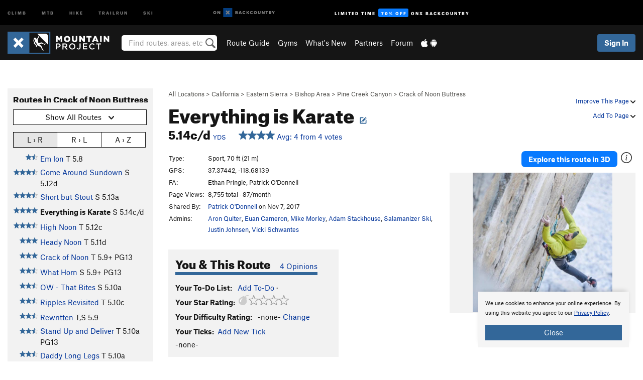

--- FILE ---
content_type: text/html; charset=utf-8
request_url: https://www.google.com/recaptcha/enterprise/anchor?ar=1&k=6LdFNV0jAAAAAJb9kqjVRGnzoAzDwSuJU1LLcyLn&co=aHR0cHM6Ly93d3cubW91bnRhaW5wcm9qZWN0LmNvbTo0NDM.&hl=en&v=PoyoqOPhxBO7pBk68S4YbpHZ&size=invisible&anchor-ms=20000&execute-ms=30000&cb=324ooa5wr9cg
body_size: 48640
content:
<!DOCTYPE HTML><html dir="ltr" lang="en"><head><meta http-equiv="Content-Type" content="text/html; charset=UTF-8">
<meta http-equiv="X-UA-Compatible" content="IE=edge">
<title>reCAPTCHA</title>
<style type="text/css">
/* cyrillic-ext */
@font-face {
  font-family: 'Roboto';
  font-style: normal;
  font-weight: 400;
  font-stretch: 100%;
  src: url(//fonts.gstatic.com/s/roboto/v48/KFO7CnqEu92Fr1ME7kSn66aGLdTylUAMa3GUBHMdazTgWw.woff2) format('woff2');
  unicode-range: U+0460-052F, U+1C80-1C8A, U+20B4, U+2DE0-2DFF, U+A640-A69F, U+FE2E-FE2F;
}
/* cyrillic */
@font-face {
  font-family: 'Roboto';
  font-style: normal;
  font-weight: 400;
  font-stretch: 100%;
  src: url(//fonts.gstatic.com/s/roboto/v48/KFO7CnqEu92Fr1ME7kSn66aGLdTylUAMa3iUBHMdazTgWw.woff2) format('woff2');
  unicode-range: U+0301, U+0400-045F, U+0490-0491, U+04B0-04B1, U+2116;
}
/* greek-ext */
@font-face {
  font-family: 'Roboto';
  font-style: normal;
  font-weight: 400;
  font-stretch: 100%;
  src: url(//fonts.gstatic.com/s/roboto/v48/KFO7CnqEu92Fr1ME7kSn66aGLdTylUAMa3CUBHMdazTgWw.woff2) format('woff2');
  unicode-range: U+1F00-1FFF;
}
/* greek */
@font-face {
  font-family: 'Roboto';
  font-style: normal;
  font-weight: 400;
  font-stretch: 100%;
  src: url(//fonts.gstatic.com/s/roboto/v48/KFO7CnqEu92Fr1ME7kSn66aGLdTylUAMa3-UBHMdazTgWw.woff2) format('woff2');
  unicode-range: U+0370-0377, U+037A-037F, U+0384-038A, U+038C, U+038E-03A1, U+03A3-03FF;
}
/* math */
@font-face {
  font-family: 'Roboto';
  font-style: normal;
  font-weight: 400;
  font-stretch: 100%;
  src: url(//fonts.gstatic.com/s/roboto/v48/KFO7CnqEu92Fr1ME7kSn66aGLdTylUAMawCUBHMdazTgWw.woff2) format('woff2');
  unicode-range: U+0302-0303, U+0305, U+0307-0308, U+0310, U+0312, U+0315, U+031A, U+0326-0327, U+032C, U+032F-0330, U+0332-0333, U+0338, U+033A, U+0346, U+034D, U+0391-03A1, U+03A3-03A9, U+03B1-03C9, U+03D1, U+03D5-03D6, U+03F0-03F1, U+03F4-03F5, U+2016-2017, U+2034-2038, U+203C, U+2040, U+2043, U+2047, U+2050, U+2057, U+205F, U+2070-2071, U+2074-208E, U+2090-209C, U+20D0-20DC, U+20E1, U+20E5-20EF, U+2100-2112, U+2114-2115, U+2117-2121, U+2123-214F, U+2190, U+2192, U+2194-21AE, U+21B0-21E5, U+21F1-21F2, U+21F4-2211, U+2213-2214, U+2216-22FF, U+2308-230B, U+2310, U+2319, U+231C-2321, U+2336-237A, U+237C, U+2395, U+239B-23B7, U+23D0, U+23DC-23E1, U+2474-2475, U+25AF, U+25B3, U+25B7, U+25BD, U+25C1, U+25CA, U+25CC, U+25FB, U+266D-266F, U+27C0-27FF, U+2900-2AFF, U+2B0E-2B11, U+2B30-2B4C, U+2BFE, U+3030, U+FF5B, U+FF5D, U+1D400-1D7FF, U+1EE00-1EEFF;
}
/* symbols */
@font-face {
  font-family: 'Roboto';
  font-style: normal;
  font-weight: 400;
  font-stretch: 100%;
  src: url(//fonts.gstatic.com/s/roboto/v48/KFO7CnqEu92Fr1ME7kSn66aGLdTylUAMaxKUBHMdazTgWw.woff2) format('woff2');
  unicode-range: U+0001-000C, U+000E-001F, U+007F-009F, U+20DD-20E0, U+20E2-20E4, U+2150-218F, U+2190, U+2192, U+2194-2199, U+21AF, U+21E6-21F0, U+21F3, U+2218-2219, U+2299, U+22C4-22C6, U+2300-243F, U+2440-244A, U+2460-24FF, U+25A0-27BF, U+2800-28FF, U+2921-2922, U+2981, U+29BF, U+29EB, U+2B00-2BFF, U+4DC0-4DFF, U+FFF9-FFFB, U+10140-1018E, U+10190-1019C, U+101A0, U+101D0-101FD, U+102E0-102FB, U+10E60-10E7E, U+1D2C0-1D2D3, U+1D2E0-1D37F, U+1F000-1F0FF, U+1F100-1F1AD, U+1F1E6-1F1FF, U+1F30D-1F30F, U+1F315, U+1F31C, U+1F31E, U+1F320-1F32C, U+1F336, U+1F378, U+1F37D, U+1F382, U+1F393-1F39F, U+1F3A7-1F3A8, U+1F3AC-1F3AF, U+1F3C2, U+1F3C4-1F3C6, U+1F3CA-1F3CE, U+1F3D4-1F3E0, U+1F3ED, U+1F3F1-1F3F3, U+1F3F5-1F3F7, U+1F408, U+1F415, U+1F41F, U+1F426, U+1F43F, U+1F441-1F442, U+1F444, U+1F446-1F449, U+1F44C-1F44E, U+1F453, U+1F46A, U+1F47D, U+1F4A3, U+1F4B0, U+1F4B3, U+1F4B9, U+1F4BB, U+1F4BF, U+1F4C8-1F4CB, U+1F4D6, U+1F4DA, U+1F4DF, U+1F4E3-1F4E6, U+1F4EA-1F4ED, U+1F4F7, U+1F4F9-1F4FB, U+1F4FD-1F4FE, U+1F503, U+1F507-1F50B, U+1F50D, U+1F512-1F513, U+1F53E-1F54A, U+1F54F-1F5FA, U+1F610, U+1F650-1F67F, U+1F687, U+1F68D, U+1F691, U+1F694, U+1F698, U+1F6AD, U+1F6B2, U+1F6B9-1F6BA, U+1F6BC, U+1F6C6-1F6CF, U+1F6D3-1F6D7, U+1F6E0-1F6EA, U+1F6F0-1F6F3, U+1F6F7-1F6FC, U+1F700-1F7FF, U+1F800-1F80B, U+1F810-1F847, U+1F850-1F859, U+1F860-1F887, U+1F890-1F8AD, U+1F8B0-1F8BB, U+1F8C0-1F8C1, U+1F900-1F90B, U+1F93B, U+1F946, U+1F984, U+1F996, U+1F9E9, U+1FA00-1FA6F, U+1FA70-1FA7C, U+1FA80-1FA89, U+1FA8F-1FAC6, U+1FACE-1FADC, U+1FADF-1FAE9, U+1FAF0-1FAF8, U+1FB00-1FBFF;
}
/* vietnamese */
@font-face {
  font-family: 'Roboto';
  font-style: normal;
  font-weight: 400;
  font-stretch: 100%;
  src: url(//fonts.gstatic.com/s/roboto/v48/KFO7CnqEu92Fr1ME7kSn66aGLdTylUAMa3OUBHMdazTgWw.woff2) format('woff2');
  unicode-range: U+0102-0103, U+0110-0111, U+0128-0129, U+0168-0169, U+01A0-01A1, U+01AF-01B0, U+0300-0301, U+0303-0304, U+0308-0309, U+0323, U+0329, U+1EA0-1EF9, U+20AB;
}
/* latin-ext */
@font-face {
  font-family: 'Roboto';
  font-style: normal;
  font-weight: 400;
  font-stretch: 100%;
  src: url(//fonts.gstatic.com/s/roboto/v48/KFO7CnqEu92Fr1ME7kSn66aGLdTylUAMa3KUBHMdazTgWw.woff2) format('woff2');
  unicode-range: U+0100-02BA, U+02BD-02C5, U+02C7-02CC, U+02CE-02D7, U+02DD-02FF, U+0304, U+0308, U+0329, U+1D00-1DBF, U+1E00-1E9F, U+1EF2-1EFF, U+2020, U+20A0-20AB, U+20AD-20C0, U+2113, U+2C60-2C7F, U+A720-A7FF;
}
/* latin */
@font-face {
  font-family: 'Roboto';
  font-style: normal;
  font-weight: 400;
  font-stretch: 100%;
  src: url(//fonts.gstatic.com/s/roboto/v48/KFO7CnqEu92Fr1ME7kSn66aGLdTylUAMa3yUBHMdazQ.woff2) format('woff2');
  unicode-range: U+0000-00FF, U+0131, U+0152-0153, U+02BB-02BC, U+02C6, U+02DA, U+02DC, U+0304, U+0308, U+0329, U+2000-206F, U+20AC, U+2122, U+2191, U+2193, U+2212, U+2215, U+FEFF, U+FFFD;
}
/* cyrillic-ext */
@font-face {
  font-family: 'Roboto';
  font-style: normal;
  font-weight: 500;
  font-stretch: 100%;
  src: url(//fonts.gstatic.com/s/roboto/v48/KFO7CnqEu92Fr1ME7kSn66aGLdTylUAMa3GUBHMdazTgWw.woff2) format('woff2');
  unicode-range: U+0460-052F, U+1C80-1C8A, U+20B4, U+2DE0-2DFF, U+A640-A69F, U+FE2E-FE2F;
}
/* cyrillic */
@font-face {
  font-family: 'Roboto';
  font-style: normal;
  font-weight: 500;
  font-stretch: 100%;
  src: url(//fonts.gstatic.com/s/roboto/v48/KFO7CnqEu92Fr1ME7kSn66aGLdTylUAMa3iUBHMdazTgWw.woff2) format('woff2');
  unicode-range: U+0301, U+0400-045F, U+0490-0491, U+04B0-04B1, U+2116;
}
/* greek-ext */
@font-face {
  font-family: 'Roboto';
  font-style: normal;
  font-weight: 500;
  font-stretch: 100%;
  src: url(//fonts.gstatic.com/s/roboto/v48/KFO7CnqEu92Fr1ME7kSn66aGLdTylUAMa3CUBHMdazTgWw.woff2) format('woff2');
  unicode-range: U+1F00-1FFF;
}
/* greek */
@font-face {
  font-family: 'Roboto';
  font-style: normal;
  font-weight: 500;
  font-stretch: 100%;
  src: url(//fonts.gstatic.com/s/roboto/v48/KFO7CnqEu92Fr1ME7kSn66aGLdTylUAMa3-UBHMdazTgWw.woff2) format('woff2');
  unicode-range: U+0370-0377, U+037A-037F, U+0384-038A, U+038C, U+038E-03A1, U+03A3-03FF;
}
/* math */
@font-face {
  font-family: 'Roboto';
  font-style: normal;
  font-weight: 500;
  font-stretch: 100%;
  src: url(//fonts.gstatic.com/s/roboto/v48/KFO7CnqEu92Fr1ME7kSn66aGLdTylUAMawCUBHMdazTgWw.woff2) format('woff2');
  unicode-range: U+0302-0303, U+0305, U+0307-0308, U+0310, U+0312, U+0315, U+031A, U+0326-0327, U+032C, U+032F-0330, U+0332-0333, U+0338, U+033A, U+0346, U+034D, U+0391-03A1, U+03A3-03A9, U+03B1-03C9, U+03D1, U+03D5-03D6, U+03F0-03F1, U+03F4-03F5, U+2016-2017, U+2034-2038, U+203C, U+2040, U+2043, U+2047, U+2050, U+2057, U+205F, U+2070-2071, U+2074-208E, U+2090-209C, U+20D0-20DC, U+20E1, U+20E5-20EF, U+2100-2112, U+2114-2115, U+2117-2121, U+2123-214F, U+2190, U+2192, U+2194-21AE, U+21B0-21E5, U+21F1-21F2, U+21F4-2211, U+2213-2214, U+2216-22FF, U+2308-230B, U+2310, U+2319, U+231C-2321, U+2336-237A, U+237C, U+2395, U+239B-23B7, U+23D0, U+23DC-23E1, U+2474-2475, U+25AF, U+25B3, U+25B7, U+25BD, U+25C1, U+25CA, U+25CC, U+25FB, U+266D-266F, U+27C0-27FF, U+2900-2AFF, U+2B0E-2B11, U+2B30-2B4C, U+2BFE, U+3030, U+FF5B, U+FF5D, U+1D400-1D7FF, U+1EE00-1EEFF;
}
/* symbols */
@font-face {
  font-family: 'Roboto';
  font-style: normal;
  font-weight: 500;
  font-stretch: 100%;
  src: url(//fonts.gstatic.com/s/roboto/v48/KFO7CnqEu92Fr1ME7kSn66aGLdTylUAMaxKUBHMdazTgWw.woff2) format('woff2');
  unicode-range: U+0001-000C, U+000E-001F, U+007F-009F, U+20DD-20E0, U+20E2-20E4, U+2150-218F, U+2190, U+2192, U+2194-2199, U+21AF, U+21E6-21F0, U+21F3, U+2218-2219, U+2299, U+22C4-22C6, U+2300-243F, U+2440-244A, U+2460-24FF, U+25A0-27BF, U+2800-28FF, U+2921-2922, U+2981, U+29BF, U+29EB, U+2B00-2BFF, U+4DC0-4DFF, U+FFF9-FFFB, U+10140-1018E, U+10190-1019C, U+101A0, U+101D0-101FD, U+102E0-102FB, U+10E60-10E7E, U+1D2C0-1D2D3, U+1D2E0-1D37F, U+1F000-1F0FF, U+1F100-1F1AD, U+1F1E6-1F1FF, U+1F30D-1F30F, U+1F315, U+1F31C, U+1F31E, U+1F320-1F32C, U+1F336, U+1F378, U+1F37D, U+1F382, U+1F393-1F39F, U+1F3A7-1F3A8, U+1F3AC-1F3AF, U+1F3C2, U+1F3C4-1F3C6, U+1F3CA-1F3CE, U+1F3D4-1F3E0, U+1F3ED, U+1F3F1-1F3F3, U+1F3F5-1F3F7, U+1F408, U+1F415, U+1F41F, U+1F426, U+1F43F, U+1F441-1F442, U+1F444, U+1F446-1F449, U+1F44C-1F44E, U+1F453, U+1F46A, U+1F47D, U+1F4A3, U+1F4B0, U+1F4B3, U+1F4B9, U+1F4BB, U+1F4BF, U+1F4C8-1F4CB, U+1F4D6, U+1F4DA, U+1F4DF, U+1F4E3-1F4E6, U+1F4EA-1F4ED, U+1F4F7, U+1F4F9-1F4FB, U+1F4FD-1F4FE, U+1F503, U+1F507-1F50B, U+1F50D, U+1F512-1F513, U+1F53E-1F54A, U+1F54F-1F5FA, U+1F610, U+1F650-1F67F, U+1F687, U+1F68D, U+1F691, U+1F694, U+1F698, U+1F6AD, U+1F6B2, U+1F6B9-1F6BA, U+1F6BC, U+1F6C6-1F6CF, U+1F6D3-1F6D7, U+1F6E0-1F6EA, U+1F6F0-1F6F3, U+1F6F7-1F6FC, U+1F700-1F7FF, U+1F800-1F80B, U+1F810-1F847, U+1F850-1F859, U+1F860-1F887, U+1F890-1F8AD, U+1F8B0-1F8BB, U+1F8C0-1F8C1, U+1F900-1F90B, U+1F93B, U+1F946, U+1F984, U+1F996, U+1F9E9, U+1FA00-1FA6F, U+1FA70-1FA7C, U+1FA80-1FA89, U+1FA8F-1FAC6, U+1FACE-1FADC, U+1FADF-1FAE9, U+1FAF0-1FAF8, U+1FB00-1FBFF;
}
/* vietnamese */
@font-face {
  font-family: 'Roboto';
  font-style: normal;
  font-weight: 500;
  font-stretch: 100%;
  src: url(//fonts.gstatic.com/s/roboto/v48/KFO7CnqEu92Fr1ME7kSn66aGLdTylUAMa3OUBHMdazTgWw.woff2) format('woff2');
  unicode-range: U+0102-0103, U+0110-0111, U+0128-0129, U+0168-0169, U+01A0-01A1, U+01AF-01B0, U+0300-0301, U+0303-0304, U+0308-0309, U+0323, U+0329, U+1EA0-1EF9, U+20AB;
}
/* latin-ext */
@font-face {
  font-family: 'Roboto';
  font-style: normal;
  font-weight: 500;
  font-stretch: 100%;
  src: url(//fonts.gstatic.com/s/roboto/v48/KFO7CnqEu92Fr1ME7kSn66aGLdTylUAMa3KUBHMdazTgWw.woff2) format('woff2');
  unicode-range: U+0100-02BA, U+02BD-02C5, U+02C7-02CC, U+02CE-02D7, U+02DD-02FF, U+0304, U+0308, U+0329, U+1D00-1DBF, U+1E00-1E9F, U+1EF2-1EFF, U+2020, U+20A0-20AB, U+20AD-20C0, U+2113, U+2C60-2C7F, U+A720-A7FF;
}
/* latin */
@font-face {
  font-family: 'Roboto';
  font-style: normal;
  font-weight: 500;
  font-stretch: 100%;
  src: url(//fonts.gstatic.com/s/roboto/v48/KFO7CnqEu92Fr1ME7kSn66aGLdTylUAMa3yUBHMdazQ.woff2) format('woff2');
  unicode-range: U+0000-00FF, U+0131, U+0152-0153, U+02BB-02BC, U+02C6, U+02DA, U+02DC, U+0304, U+0308, U+0329, U+2000-206F, U+20AC, U+2122, U+2191, U+2193, U+2212, U+2215, U+FEFF, U+FFFD;
}
/* cyrillic-ext */
@font-face {
  font-family: 'Roboto';
  font-style: normal;
  font-weight: 900;
  font-stretch: 100%;
  src: url(//fonts.gstatic.com/s/roboto/v48/KFO7CnqEu92Fr1ME7kSn66aGLdTylUAMa3GUBHMdazTgWw.woff2) format('woff2');
  unicode-range: U+0460-052F, U+1C80-1C8A, U+20B4, U+2DE0-2DFF, U+A640-A69F, U+FE2E-FE2F;
}
/* cyrillic */
@font-face {
  font-family: 'Roboto';
  font-style: normal;
  font-weight: 900;
  font-stretch: 100%;
  src: url(//fonts.gstatic.com/s/roboto/v48/KFO7CnqEu92Fr1ME7kSn66aGLdTylUAMa3iUBHMdazTgWw.woff2) format('woff2');
  unicode-range: U+0301, U+0400-045F, U+0490-0491, U+04B0-04B1, U+2116;
}
/* greek-ext */
@font-face {
  font-family: 'Roboto';
  font-style: normal;
  font-weight: 900;
  font-stretch: 100%;
  src: url(//fonts.gstatic.com/s/roboto/v48/KFO7CnqEu92Fr1ME7kSn66aGLdTylUAMa3CUBHMdazTgWw.woff2) format('woff2');
  unicode-range: U+1F00-1FFF;
}
/* greek */
@font-face {
  font-family: 'Roboto';
  font-style: normal;
  font-weight: 900;
  font-stretch: 100%;
  src: url(//fonts.gstatic.com/s/roboto/v48/KFO7CnqEu92Fr1ME7kSn66aGLdTylUAMa3-UBHMdazTgWw.woff2) format('woff2');
  unicode-range: U+0370-0377, U+037A-037F, U+0384-038A, U+038C, U+038E-03A1, U+03A3-03FF;
}
/* math */
@font-face {
  font-family: 'Roboto';
  font-style: normal;
  font-weight: 900;
  font-stretch: 100%;
  src: url(//fonts.gstatic.com/s/roboto/v48/KFO7CnqEu92Fr1ME7kSn66aGLdTylUAMawCUBHMdazTgWw.woff2) format('woff2');
  unicode-range: U+0302-0303, U+0305, U+0307-0308, U+0310, U+0312, U+0315, U+031A, U+0326-0327, U+032C, U+032F-0330, U+0332-0333, U+0338, U+033A, U+0346, U+034D, U+0391-03A1, U+03A3-03A9, U+03B1-03C9, U+03D1, U+03D5-03D6, U+03F0-03F1, U+03F4-03F5, U+2016-2017, U+2034-2038, U+203C, U+2040, U+2043, U+2047, U+2050, U+2057, U+205F, U+2070-2071, U+2074-208E, U+2090-209C, U+20D0-20DC, U+20E1, U+20E5-20EF, U+2100-2112, U+2114-2115, U+2117-2121, U+2123-214F, U+2190, U+2192, U+2194-21AE, U+21B0-21E5, U+21F1-21F2, U+21F4-2211, U+2213-2214, U+2216-22FF, U+2308-230B, U+2310, U+2319, U+231C-2321, U+2336-237A, U+237C, U+2395, U+239B-23B7, U+23D0, U+23DC-23E1, U+2474-2475, U+25AF, U+25B3, U+25B7, U+25BD, U+25C1, U+25CA, U+25CC, U+25FB, U+266D-266F, U+27C0-27FF, U+2900-2AFF, U+2B0E-2B11, U+2B30-2B4C, U+2BFE, U+3030, U+FF5B, U+FF5D, U+1D400-1D7FF, U+1EE00-1EEFF;
}
/* symbols */
@font-face {
  font-family: 'Roboto';
  font-style: normal;
  font-weight: 900;
  font-stretch: 100%;
  src: url(//fonts.gstatic.com/s/roboto/v48/KFO7CnqEu92Fr1ME7kSn66aGLdTylUAMaxKUBHMdazTgWw.woff2) format('woff2');
  unicode-range: U+0001-000C, U+000E-001F, U+007F-009F, U+20DD-20E0, U+20E2-20E4, U+2150-218F, U+2190, U+2192, U+2194-2199, U+21AF, U+21E6-21F0, U+21F3, U+2218-2219, U+2299, U+22C4-22C6, U+2300-243F, U+2440-244A, U+2460-24FF, U+25A0-27BF, U+2800-28FF, U+2921-2922, U+2981, U+29BF, U+29EB, U+2B00-2BFF, U+4DC0-4DFF, U+FFF9-FFFB, U+10140-1018E, U+10190-1019C, U+101A0, U+101D0-101FD, U+102E0-102FB, U+10E60-10E7E, U+1D2C0-1D2D3, U+1D2E0-1D37F, U+1F000-1F0FF, U+1F100-1F1AD, U+1F1E6-1F1FF, U+1F30D-1F30F, U+1F315, U+1F31C, U+1F31E, U+1F320-1F32C, U+1F336, U+1F378, U+1F37D, U+1F382, U+1F393-1F39F, U+1F3A7-1F3A8, U+1F3AC-1F3AF, U+1F3C2, U+1F3C4-1F3C6, U+1F3CA-1F3CE, U+1F3D4-1F3E0, U+1F3ED, U+1F3F1-1F3F3, U+1F3F5-1F3F7, U+1F408, U+1F415, U+1F41F, U+1F426, U+1F43F, U+1F441-1F442, U+1F444, U+1F446-1F449, U+1F44C-1F44E, U+1F453, U+1F46A, U+1F47D, U+1F4A3, U+1F4B0, U+1F4B3, U+1F4B9, U+1F4BB, U+1F4BF, U+1F4C8-1F4CB, U+1F4D6, U+1F4DA, U+1F4DF, U+1F4E3-1F4E6, U+1F4EA-1F4ED, U+1F4F7, U+1F4F9-1F4FB, U+1F4FD-1F4FE, U+1F503, U+1F507-1F50B, U+1F50D, U+1F512-1F513, U+1F53E-1F54A, U+1F54F-1F5FA, U+1F610, U+1F650-1F67F, U+1F687, U+1F68D, U+1F691, U+1F694, U+1F698, U+1F6AD, U+1F6B2, U+1F6B9-1F6BA, U+1F6BC, U+1F6C6-1F6CF, U+1F6D3-1F6D7, U+1F6E0-1F6EA, U+1F6F0-1F6F3, U+1F6F7-1F6FC, U+1F700-1F7FF, U+1F800-1F80B, U+1F810-1F847, U+1F850-1F859, U+1F860-1F887, U+1F890-1F8AD, U+1F8B0-1F8BB, U+1F8C0-1F8C1, U+1F900-1F90B, U+1F93B, U+1F946, U+1F984, U+1F996, U+1F9E9, U+1FA00-1FA6F, U+1FA70-1FA7C, U+1FA80-1FA89, U+1FA8F-1FAC6, U+1FACE-1FADC, U+1FADF-1FAE9, U+1FAF0-1FAF8, U+1FB00-1FBFF;
}
/* vietnamese */
@font-face {
  font-family: 'Roboto';
  font-style: normal;
  font-weight: 900;
  font-stretch: 100%;
  src: url(//fonts.gstatic.com/s/roboto/v48/KFO7CnqEu92Fr1ME7kSn66aGLdTylUAMa3OUBHMdazTgWw.woff2) format('woff2');
  unicode-range: U+0102-0103, U+0110-0111, U+0128-0129, U+0168-0169, U+01A0-01A1, U+01AF-01B0, U+0300-0301, U+0303-0304, U+0308-0309, U+0323, U+0329, U+1EA0-1EF9, U+20AB;
}
/* latin-ext */
@font-face {
  font-family: 'Roboto';
  font-style: normal;
  font-weight: 900;
  font-stretch: 100%;
  src: url(//fonts.gstatic.com/s/roboto/v48/KFO7CnqEu92Fr1ME7kSn66aGLdTylUAMa3KUBHMdazTgWw.woff2) format('woff2');
  unicode-range: U+0100-02BA, U+02BD-02C5, U+02C7-02CC, U+02CE-02D7, U+02DD-02FF, U+0304, U+0308, U+0329, U+1D00-1DBF, U+1E00-1E9F, U+1EF2-1EFF, U+2020, U+20A0-20AB, U+20AD-20C0, U+2113, U+2C60-2C7F, U+A720-A7FF;
}
/* latin */
@font-face {
  font-family: 'Roboto';
  font-style: normal;
  font-weight: 900;
  font-stretch: 100%;
  src: url(//fonts.gstatic.com/s/roboto/v48/KFO7CnqEu92Fr1ME7kSn66aGLdTylUAMa3yUBHMdazQ.woff2) format('woff2');
  unicode-range: U+0000-00FF, U+0131, U+0152-0153, U+02BB-02BC, U+02C6, U+02DA, U+02DC, U+0304, U+0308, U+0329, U+2000-206F, U+20AC, U+2122, U+2191, U+2193, U+2212, U+2215, U+FEFF, U+FFFD;
}

</style>
<link rel="stylesheet" type="text/css" href="https://www.gstatic.com/recaptcha/releases/PoyoqOPhxBO7pBk68S4YbpHZ/styles__ltr.css">
<script nonce="cIG7IQ3eK1510Wmz20gp4w" type="text/javascript">window['__recaptcha_api'] = 'https://www.google.com/recaptcha/enterprise/';</script>
<script type="text/javascript" src="https://www.gstatic.com/recaptcha/releases/PoyoqOPhxBO7pBk68S4YbpHZ/recaptcha__en.js" nonce="cIG7IQ3eK1510Wmz20gp4w">
      
    </script></head>
<body><div id="rc-anchor-alert" class="rc-anchor-alert"></div>
<input type="hidden" id="recaptcha-token" value="[base64]">
<script type="text/javascript" nonce="cIG7IQ3eK1510Wmz20gp4w">
      recaptcha.anchor.Main.init("[\x22ainput\x22,[\x22bgdata\x22,\x22\x22,\[base64]/[base64]/MjU1Ong/[base64]/[base64]/[base64]/[base64]/[base64]/[base64]/[base64]/[base64]/[base64]/[base64]/[base64]/[base64]/[base64]/[base64]/[base64]\\u003d\x22,\[base64]\x22,\x22wrlAw50XLCnDvn87XsKTwoEpwoDDkiDCnibDqRTChMO/wpfCnsOZXQ85fsONw7DDoMOmw7vCu8OkHnLCjlnDksObZsKNw5dvwqHCk8OLwrpAw6B3Uy0Hw7rCuMOOA8OFw6lYwoLDsmnClxvCi8O2w7HDrcO9a8KCwrITwozCq8Owwqx+woHDqCTDsgjDol0swrTCjmLCsiZibsKtXsO1w65Tw43DlsOUTsKiBmRZasOvw4fDnMO/w57DksK1w47Ci8OfEcKYRTLCnlDDhcOVwqLCp8O1w6zCmsKXA8Oyw5M3XmpVNVDDksODKcOAwrhIw6YKw5zDnMKOw6clwp7DmcKVbcOuw4Bhw5s9C8OwWzTCu3/CkG9Xw6TCqsKTDCvCqVEJPk/CocKKYsOywpdEw6PDhcOZOiRtCcOZNnd8VsOsX3zDoixWw5HCs2dJwp7CihvCjz4FwrQ/wpHDpcO2wr7ClBMuRsO0QcKbUSNFUgvDgA7ChMKOwovDpD1Iw7jDk8K8OMK7KcOGYcKdwqnCj1DDhsOaw49Xw7t3wpnCjg/[base64]/wrrDp8OkKMK1w6vCosKZw7ZWQnFIwozCjybCvcKIwrLCr8KFHMOOwqXCliFqw5DCiUIAwpfCsXQxwqE6wpPDhnEIwrEnw43Cq8OTZTHDjUDCnSHClCkEw7LDrHPDvhTDi33Cp8K9w4DCmUYbecOFwo/DigRIwrbDiCTCjj3Du8KQZMKbb3nCtsOTw6XDjWDDqxMSwrRZwrbDl8KlFsKPesOXa8OPwr50w69lwowDwrY+w7/Dk0vDmcKWwoDDtsKtw7jDj8Ouw51oHjXDqENhw64OOsOIwqxtcsOBfDNewrkLwpJWwo3DnXXDuwvDmlDDgWsEUzpJK8K6dirCg8OrwplGMMObJMO2w4TCnG/[base64]/TVzCrxkZwpzDuxo8w6pmwqwAw6o8w5TDg8ODMsKyw6pabxw3dMObw5xgwqQ8WT1oMALDlmLCtnZaw5nChSNyI0sJw6R3w77Di8OIAMK8w7TCucKVK8O1LcOUwoAOw53CtEhVwptpwoJfJsO9w6bCpsOJSHfCmsOmwqlxJ8O/wpPCqMKEA8O2w7d8exLCkEE2w5nDkh/[base64]/[base64]/[base64]/Ck8OwwqDDpsOdJ2RWwoLCh3HDtjEsw6ASw7l/[base64]/ChsK2wrhawrQ9YsKtwrpdRy3CvzlJw54lwpDCuXLDngsTw6vDmVvCpRPCtsOYw6YANhQgw7ZvFcKkZsKbw4/[base64]/DqRvDisKZUMOgdUoYH0HDuwTCssK9X8KdI8KCThJyZwpJw6g1w6XCo8KnIcOJKsOYw658XyRsw5VdIRrCkhpBLnTCjyPClMKLwrDDh8OYwoJ/BEvDo8KOw4jDiUE0w7oLDMK9wqPCiwbCiyITFMO2w7hxOEN3JcKyJMOGCBbDiFDDmVw+wo/CoH46wpbDnCp/wobDgksPCB4NECHCvMK0N0xEeMKyIzk6w5oLJCR5G2N3FCELw4nDs8KPwr/Dg3/DkQRFwrgaw4rCg3rCp8KBw4oyByI4IcONw6HDpGs2woDCj8KFFUnDpsO1QsK7wodMw5bDgDsRED4KHx7DigZZA8ONwqEMw4RVw59IwoTCsMO1w4ZNcHETGMKsw6JIcMKiUcO7Ez7DlmMHw4/CtUHDgMKRWHfCosOhwpjCkkRhw47CpsKFTcOewqHDvEIodg/[base64]/CngcUO8K6wpPCocKQw4/[base64]/woTCumHCi8ODw4LCjRvDoMKywpYIXsK4FzPCrcOOD8KxdMKnwpnCvxbCjMKSd8OEQV92wrPCs8K7wo0HDMKywoTCvRDDpsOVJMK9woMvw4DCrsOdw7/CuQU2wpcWw7zDkcK5Z8Kgw6HDuMKoc8OfKi58w6VEw49ewrHDj2bCmcO9LjUFw47DmsKoeSARw5LCrMOGw4QowrvDrcOfw47Dv11keXjCiBZKwpXDnsOmFW/DrcKNacK7NsKlwq3DqU55wq/ClGwxDWnDqMOGVTl/RR8Ewol1wpleW8KOeMKWViQgMVTDr8KvfA4Fwrcjw5NwKsORWHAIwrfDiH9Vw6HDoSRqwrbCq8KVcgZdSExBDisgwqrDucOOwrhiwrLDt0TDr8OyJsKVDnDDiMKCX8KQwpnCpQLCocONS8KXT2/ChWDDq8OpdRvCmSfCocKEVMKoMEYvYgRwKG/ClsKww682wrVQFSNIw7PCicK6w5jDjcKDwoDCqSdyfsOtDgbDhANcw4LCkcOiFsOgwr/CoyzDlMKQwqZaLMK5w63DgcK9ZwA0Q8KJw7/CkFIqRkhGw7zDjcKgw405WR3CssKow6vDhMKUwqzCmB82w697w5LCgU/Dq8OMeSxuNE9GwrliJ8KZw61YRlTDlsKUwrbDsFEUHsKqIMOfw7s7w65QB8KMSX3DiDU0fMOOw4xuwrYcQ2VXwpMLM2PChxrDosK0w61jEsKHdGfDgsOGwpPDoA7CkcOGwoXCrMOxfMKiAVnDt8O8w5rCmhlfO1jDvG/DowDDvcK2KHZJW8KweMOOa3hiHWwiw5ZjTzfCqVJvCUVLDMOQfQHDisOYwrHDi3cACsOuFC/Cq0TCg8K3AUt3wqZHD27Cq0I7w5/DgjbDrsOTQz3CucKew49nMMKsIMOCOETCthE2wr7Dvx/CocKfw7PDq8KnJU9cwp9dw5VrK8KAFcOdworCpEV1w7zDqmwRw57Dl0LCoVggwpgYZMOMUMKRwqIiDBTDqSoVCMK7BU7CnsKRw6R7wrx6w4ghwoLDtsK3w4zCslXDgnlaJMOGUFZ/[base64]/DucKUw5TDsiHDkS3DoMKmVUdXamDCh8OOwo/CmUDDsQNQfyTDv8O1RMO+w4pTQ8OEw5vDk8K0IsKfYcOZwpYCw4BDw6VgwobCpA/[base64]/[base64]/CnMOLwrIyw6QgBzPCln4XZsONw63CrUDDj8OFbcK4bMOSw6R4w4DDjDLDnVdfRcO2QcOCEnBcA8K+VcKmwp4FHsKXW2DDpsKGw5TCvsK+MWHDrVcEEsKjAQTCjcOUw7cAwqt6fBQUXMKMJMK2wrrCusOMw6fCiMO5w5/CkHHDrMK/w7B+IwLCjVPCncKIdcOsw6bDtSFfw6vCt2sNw7DDuAvDpSEfZ8O/wqIQw7ITw7fCuMO3wpDCkTR/YjzDkcK9VF8RJ8K1w6UUTF/[base64]/Ciyciw77CuRPDnXFpwpxzWzYJwr8SwoFAZj3Cs0x7aMKAw4kPwpvCvsKeXMO8Z8OSw7XDmsOafnVpw73CksKhw45vw4LDt3PCmcKpw5hHwpxNw5rDr8OUw7U7QgLCvxslwqcAw43DucOCwqYPNXVWwqREw67DvQjCs8K/wqAGwrkpwpACScO4wo3Cnmwwwq0zMkITw6bDrQvCoC4vwr45w77CiADCixTDvcKPw6lXL8Ofw6PCtBE0CcOZw7wCw4hwUMKtQsKrw5drNBMOwr84wrApGAxEw7Ehw41PwrYHw5BPNkQff3YZw5wZXkxUZ8O/[base64]/[base64]/[base64]/DsRjCi3nCicK0OQYGSwgAw4nClFLDu1vCtgvCgMKiw548wqY5w40AflYJagHCt0YwwpwMw51ww6DDmivDrQvDksK3Vnd1w6PDtsOowqPChwnCk8KVTsOEw7NewqIMcB1eX8Kww6TDusOJwqTCjsOxPsO3Sk7CnDYGw6PCh8K/FcO1wqIzw4MFGcOzwoYhdSPCk8Kvwo1ZT8OEGRTCl8KMXAQjXUA1eFDCpFt3AXzDlMKVV31xYcKcZ8Kowq/DuVzDksO4wrQSw4DCg0/Dv8KBOzPClsO6H8OKPD/DuzvDqW07w7tbw5xRw47CjETCisO7fVzDqsKyBlbDry/[base64]/wqdHWCkrw4/CuA0Kwp88OQPDqcOnw6XCrkZhw6NLwp/CgyvDkS98w7DDqw3DmMK+w5IkSsKWwo3Dnn/[base64]/Du8KlAMOQfy/[base64]/CsTgDwqzDksO6w7kuw7XDhlBbw4rCv8K7PsOxFWk0XE92w7HDuxPDr05nTxvDkMOkUcKgw6siw5lRAMKRwqLDlw7Ds0xLw44SL8OSdsKswp/DkkJ9w7omaTbDgcOwwq7DmkfDuMOIwqdIw6YBK07ClkMabnXCvFjClsKzB8O6A8KTwqzCp8OXwr5UIcOSwr5YSmLDncKOMCbCmTldDUDDl8Oew4rCtsOMwrhnwpbCq8KGw7lWw75Qw6BBwovCtThNw6YzwooHw6sTecKWS8KOZsKOw508HMK/wqxZSsKxw5EiwpREwoZewqfClMOKNMK7w6rCr0tPwrkwwoExfCBAw6LDkcKawrbDkyPCo8OSZMK9w4dlcMOGwpt4Xz3Cl8OJwoDCrCbCscK0C8Kow5vDiX3CncK7woIwwprDkSNzWwsTQ8KawqoYw5LCs8K/dMObwrvCoMKgwprCscOKKBQZPsKQE8KFcwVaAGrChBZ8wpA/bFLDvcKGGcOhW8KYw6c/wrHCuCZnw7TCpcKFTMOkAjvDsMKXwp95eArCk8OyXmxlw7YbdcOAw4kEw4LCnVfDkhHDmRHDosOOYcKFw6DDinvDoMOQwovDoWxXD8KBHsO6w4/DsHHDl8KYOsKAw7XCisKoAlB6wovCrFPDsBbDvEh/W8O3W0pqf8Kaw5rCpcKeS23CiiDDmg3ChcKjw4lewrchWcO2wqnDgcOrw5Z8wqJYAsOLCHBlwqwmVUbDhMOdY8Okw5zCmz4GBwDDkQvDtMKkw7/CtcOWwrPDmBciw7jDpV7Ci8OMw5Y+wrvCiS9zTsKdOMKtw7/DpsODCA/DtkMNw5fCt8OowoJew47Dom/[base64]/Z0HDtGwqw6XCmH4nw4LCtzBIwrc/[base64]/DhcO9BBbDuD8uXcODfQ7Ch8ObExjDnsKOE8KZw7kPw4HDogPDj1rCmh3CkyLCmknDo8KRah4Rw4ZJw64bPMKla8KRGjhUODfCnj/DjCTDt3bDvnPDpcKnwoRXwqLCrsKoFEHDpTbDiMKBDy3CmWrDsMKww6s3ScKaEmU5w5/DikXDrg/[base64]/Dr8OSw71eACXDlcOBw5Q1GWDDp8OnUUopw4onJ0YBDcOfw67DmcKxw4V2w4slYjLCuFMPAcKswrNKOsKRw7sQwp56b8KXwqg+IAYcw5VfccOnw6hVworCgMKoIU/CjsORHDYFw549w6VKZQbCmsOuGk3DnD0QLRI+Tg0Qwq5zRCLDrSrDtsKpLg1oC8KqBcKNwrpiQCPDpkrCgCQZw5YpaVzDkcOKwpnDoDTDuMOUeMO5w7YDDX9/NgjDmhF3wpXDgcOeIhfDv8KvMiV0G8O1w7jDjMKMw5PChDbCicOtKnfCpMK+w4Iwwo/ChxPDmsOufcO7w4QWBmEWwqfCsDptYzDDoAIfTD4cw4pfw6jCjsKCwrNXTzEaai48wpPCmlvCqWQ2PsKaDijDjMO0bxXDvUPDr8KZcRF4f8KNw5nDvkMXw5jCtMOLeMOmw5LCmcOHw79pw5bDrsKEQh/CoGpMwqrDgsOjw7MYXjTDh8OCcsKWw5kCQ8OCw5rCgcOyw6zCkcOcIMKcwpLDpcKRTA1EQgBsY1wIwqhmbDRnWSJxKcOjA8OuXynDgcKePmMcw7/DngfCm8KuFcOZUsO8wqLCuX4pZgZxw7x8MMK7w5UkI8OTw4jDn0jCuBwbw6vDjGVfw7FxDX9Bw5PCgcOdGV3DmMKtPcOYa8KBU8ODw5PCjSfDjMOiX8K9Mh/DkX/ChMKgw5rDtFJKC8KLwoJPJi19dxPDrV17TsKTw5p0wqcbf2LChE3ClUwBw4ppw5nDp8KQwprCvsOAfSpRwrFESMKabwsITwPDlX9RMyBrwr4Ld39jUGNUQ3pYJxwXw61DCGHCtcKkfsOrwqDDiSLDl8OWOcO8V196wqDDn8KiZDFLwqMsR8Kow7PCnS/[base64]/DrVfDjMOpZHJGwq8/wrl/w6Ffw5PDpyUIw7kEKMORw601wqbDjDFxRMONwp3DpcO9BMOCdxdRQ3MXaiTCusOJe8OaJ8Ocw4YpZMOOBsKrZsKCT8KgwoTCpC/Dmht1djvCp8KAcSvDt8Opw7/CrMOlWw3DhMOuLyV6Vk/DpnVGwrHCq8KPasOdf8Osw4jDgTvCrWZzw5zDpcKQAjrDsVg9BkLCkkUtVD9IcUfCmHRKwpQ7wq88WAZ1wpZuK8KSecKJLMORwpTCpMKhwrjCh0HCmzBKw5hfw6k+BynCh2LCpk4vMsOBw6YpfX7CksOMRMK1KMKQYMKdFsOgw5/[base64]/[base64]/[base64]/DhMO0wotzGEHCt8KHR1fDn0AdQW/[base64]/WsK2AcKmP8KabXTDlF11wqrDvHkLdXbCu8OAdEpxB8KQBcKCw69DQ1TCl8KKFsOEbhnDvEfCk8KPwoDDp0Rzw6d/[base64]/JjQ/A3J/HhPCgsOYw43CoMKWwpXDvsOUX8OqTTdxXWkfwrocU8OlBBzDq8Kswqcqw47CvEI5wqHCmMKtw5PCqCTDicK0w73DlMKpwpkUwod/FMKKwp7Dj8KZIsOeM8OowpfCoMO8An/CjR7DlkXClMOlw6ZzBGtcL8OOwqU4FMKWw6/DqMKdWG/Di8OJbMKSwr/[base64]/w4/CrSdBdlPDgcOEXjZxBMKRTDkZw6pATQXChcOUcsK3fHrDuXrCkQ0GbMOmwrU+ezMMJQHDtMO/[base64]/PsOdRsOJBDRwa8OAw4zDi8Oow43CnsKXPUJIfMK+Tn5Rwp7Dp8Kswq3Cm8KTCcOONVtVSw4EU3wYdcOrUcKbwqXCpsKRw6Iqw47CtsOvw71RYMOcRsOUbMKXw7gOw5rClsOKw6TDrMKmwp0wOGvCinzChsKbcVHCv8K3w7vDpyTDrWTDjMKkwo9TecO/FsOZw7fCgQ7DjSl+wqfDvcKqU8Ovw7jDgsOcw55eMsKuwonDmMKcdMKbwqJdN8K+UlvCkMK/w6fCvmQEwr/CtcOQYFnDuSbDjcOCw4c3w48mLsOSw4lCI8KuWyvCt8O8EhnCqDXCmAd2M8OcN0LCkEvCpWvDlnvDnVXDkEYNCcKuasK4wqTDhMOvwq3DmwXDmGHCpkzChMKZwpwDdjHCsjrCnjfCssKVBMOYw7tgwqMPbMKFbk12w4RUdmFTwqHCpsOLHsOdBj/CuE7CtcONw7PDjyB9w4TDlmjDswMvXlDClHIIe0TDhcOOE8KGwpkUw79Aw4wFbG56AkzDlcKbw77Cu3lVw73CrCTDuxzDv8K/[base64]/DisOLw4IHwpM4wqjCpHwkw7JOw7VBw4scw6pAwqbCpMK7GWTCnWZuwr5dXC4ew5zCqMOhBsK0LVjCssKhUMKAw63CgcORcsKuw6jCj8KzwoZ2w5JINMKsw4pww64NQRIEbnF0JsKqY1zDmsKwecO/[base64]/wr5Jw4jDucODfsOWDAzCiMKuwpbDncOHO8OGdcOAXsKCRsK9QC3DnwHCgyPDtkvDmMO7LBzDlHbDrMKiwosKwrnDkCVcwoTDgsO7W8KvTl9TUnElw6hGVcKZwoHCnGoCAsKJwpsPw7sjEC/[base64]/DgMOTw50WNcOOwrp8w4fDsgp+RsORWx/[base64]/ChXAlF8KrMwYlHyBtwqQGTcKPw5o3U8O8XS8gKU7DuhrDl8KnKwrDqAEMPcKuI1LDq8OGdjLDq8OIfMOKKwAmwrfDoMOkXiLCscO0bWHDs0V/wrtywqpLwrQ5wpwwwo0gTUrDkUvDu8OTAS87FD7CmMK5w7MUaF/Dt8OLbAXCkRHDpcKMM8KRCMKGI8OJw4tkwqXDu2bCrjTDlBkjw6jCgcKgSx9wwpktVMOre8KRw49fO8KxIklFGU9AwoouNVvCjCnDoMOedErDvMOSwp3DhMOYOjwTwr3CpMOUw4/ClWDCph4WWBtFG8KAW8ORLsOjQMKSwps6wqPCjMOoDcK4YCPDjDUbwqsGU8K1w57CpsKdwpIlwo5aG0PCsVXCqh/DiTXCtABJwrspDQ81PmNfw54KQMKXwp7Dsx/CssO0ADrDgSjCo1LCpXt+V2tqaTYpw7FcDcOkd8Ohwp9+emzCiMKNw4jDlxfCkMO6SAllUjLDhcK3wplJw6EswoDCtVRdFMO5IMKEMSrCgXR0w5XDicOSwph2w6RqIsKUwoxhw65+woQIT8K/w4HDvcKnAsKqN0zCoA1Jwp3Cqx/DqcKvw4kWO8KBw67Dggw3H0HDsDp9CEHDg3xzw6/Ck8Oew6o/TTAPGsOvwqjDvMOnRMKbw4FSwooIb8O1wqMKa8K5CVQbdW5Awr7CncO6wofCi8ORHDcuwq8gcMKXVg/CjE3CnsKcwosoEFIjw4Rww5kqNcONO8K+w5QlUGNjZjTCicKJXcOPe8KcL8Oyw74ywoERwobCmMKDw6wIPULDiMKTw6k7CEDDgcO4w4DCucO0w6plwpVrdEjDpizCkwjDkcKEw47CoAobWMK5wozDvV5dMSvCtSAww6dAJMKbUHVndGjDg0Nvw6l/[base64]/Ck8KYThshw7F3OFchXMKaAMOREx3CkUfDpMOOw70/woBSXV5Uw4ZmwrzCjgPCtD8DE8ORelsUwrd1TcKnGsOmw6/ChxVNwoJBw57CoFvCknXDsMOUOUPCih7Cr3dUwroqWXLDk8KRwos0BcOKw7jDty/CnXjCuTJRdcOWdMOGU8OHAi82I11iwqZ6worDjRw0K8O5wpnDlcKDwrg7VcOXOMKpw6tIw5AnBsKUwqHDgy3DljvCqMOqXAnCrsOOJcK9wrDCjXMUBGLCqiDCocKSw5R8PcO2CsK1wqsww69fc3HCiMO+J8KaHQBdw5nCvlNGw59lU3vCsCt/w6J6w696w4Q7QzvCgw3CoMO0w7/[base64]/woAnHx7CjMOfZWIvw7DCilEew6rDvUNdVy15w4BLwpQXc8KlWCrCjBXCmsKkwp/CliAWw7LCg8KpwpvDocKCacKiaFLCssOJwqrCu8O1w4tTwr7CgiUaZk9xw7/DnsK8IA8XF8Khw59odljDssOyE07DtUlIwr4owrBmw5tWDQg2w5LDu8K/SxjDtxExw7zDphJ0WMKbw7jCh8Kfw79vw5pvZMOAKWzChDrDkBAYEcKCwogcw4XDlQs4w6l3VMKOw7LCusK9EyXDuW5XwrLCqE1uwog0cVXDgnvCuMK2w5/DgEXCphjCli9+dsOhwqTCnMKMwqrDnC0mwr3DocKWLHrCjMKjw4TDscO4fCdWwrzCsgtTNFcLw4LCncOpwrLCqhkSLHLDkyLDi8KeCsK+Hn0hw5vDrcKiK8KDwp1/w7hBw7jCkGrCnmwEIyLDk8KdZ8KQw70sw4nDiUTDnkU1w4vCvzrCnMOoIHoWNhEASmbDkmNawonDiWfDncK4w6jDpj3CgcO+aMKuwqDCmsOXGMOxNhnDqShxfcKrb1zDr8ONQ8KaTcK5w4HCn8K0wq8PwofDvWrCmDdSXntfe2XDj1/[base64]/[base64]/wqBWaMO3G8K0wqDDn3Usw6rCrMK7wrdqwoM5YcKUwqHCtwTDnsKkwo/[base64]/DlhDCkB8Ew4fCpcKjw6bClDYzwo/[base64]/Cn8KYw4lZcA1Xw7RFw4jDi8KHwop+wo7DjX0iwoLCoMKNeVksw45hw48iwqcYwot/[base64]/wpJWAsOuOsKdNBvCssKyd8KPw6Ivw6TCphNwwpQfMHvDtiNhw54oNRsSR3TDrsKUwqzDkcKEXBVZwoDCmE4+VcOqOxJCw4pvwqHClVzClXjDtAbCksO5wpcWw5lowr7CqMOHGcORXBjChcK6wrQvw7RQw6V3wrlPw6wAwpBDw7wBclJ/w4V5A2EUWmzCikIzwobCi8Kfw4fCtMKmZsOibcO+w41HwqtjVU7DkxgOMmkjwq3DvQk4w4/DsMKzwrMWCQljwrzCj8OiQkHCjcK9PcKZL3nDtS01NSnDiMO7d1phY8K9AlzDrcKpdsK0eA3CrUkUw5DDjMOmEcOXwrDDvAvCt8KzeUnCkxR0w7hmwpF/woVcLsKdLnQyfSM0w5kEcRTDtsK7QcOawqLChsK1wp0LKi3Dm3bDrmV/WinDksOdcsKKwpUudsKSPMKNScKywoIcWi8TKxvCt8KfwqgWwp3CnsOJwqAswqVnw6FWH8K/wpATV8Khw5IZFmjCtzNUNirCk3vCkwoOw5rCuzbDlsK+w7rCkmYQYMKMeHUIbMOSW8Ogwq/[base64]/DhsOsDTtRw7vCvWgYwp8kUMKmHMOFaC9Cwqtte8K7DGA7wpEEwoPCh8KFQcO8YSHCmgzCm3/DtHXDg8Omw7TDvsO9wp1iHsOFBgZAIn8aAQvCvmfCngnCuQDDlzouGMKgWsK5woLCmR3DvFzDkMOZagbDjsOvDcOJwojCgMKUYsO7V8KGw7MBI2kOw5HDiFPCtsK5wrrCvy7CpzzDqSBfw7PCk8OQwoBTVMKww6/Cly3DusKKOwLDusKMwpgcB2BsA8K9YFRsw5wMR8OBwo7CosK8HsKEw5fDq8KmwrfCmzdXwopnwp4Gw4TCqsKkY2bCggfCqsKneiYdwoR1wqt/[base64]/CiMKiw7zDo8OsdCDDqMKUOcKgw4gBYVZCIS/[base64]/DmcOEwoI+w6BidcO7w6JaKsO4XsOEwrzDrilRwo3DhMOSX8KCwoRlJ3AUwpNmw4vChsOdwp7CkT3CmcOraCTDosOtwrLDs0ATw7FdwqwyDsKVw4YUwpvCoRg/YCxBwpPDunjCoDgowr0ywqjDg8K2J8KFwokgw5ZmKsOvw4ojwpAaw53DgXbCscKNw4B7PCA/[base64]/DokPCocKGR3lIwr4vKSTCsWPChxDCocKWKyt3w4LDimbCm8Oiw5PDp8K6PCNXVcOEwq3CgTnCs8KMLn4Hw6UMwpvDg2DDsBtnL8Onw7/CsMOyMEPCgcKbQzLDiMKXTCfCvsO2eE/CuUMaKMKUQMOcw4LCvMOdwqPDqU/Du8K+w55JR8OTw5RRwp/CkibCkwHDhsOKRVLCvwLDlcOPBWTDlcOUw4vCj1RCBcOWcAjDhsKTZMKJe8K0w7I7wp93woXCscKUwqzCssK+wrQKwoXCkcOGwpHDqFjDukVwIyVRcitYw5EELMOkwrlkwp/DinQJEnjClA5Uw7gZwrVtw4HDsw3CrX8ww73Ct14cwo7DqyfDk3BcwqdDw4RYw68KO23CucKvScOfwpjCucKbwoR+woN3QhIvQjBqelHCkB8GI8O2w7jCjAYXGhnDkxojQ8O0w4nDgsKgTsOvw6N5w4UUwprCiyxww4pOFBlpTnpdMsORVMOzwq1/[base64]/CksKPw6t4akDCtUfCmsO6WBzDnHkOZDDCrRPDpcOowoExZAMYF8ORw6/[base64]/DqcO7VcKcBCMVEMOFZUVxDQESwp8mwp/DvR3CnCHDg8OVE1nDrBjCvsKZVMKrw4zDpcOvw6dcw7rDvWfCqmcTQ2Yfw5rDpx7DiMK/w67CvsKQU8Kuw7kLGDZnwrMTNkNyHz5TP8OwBBDDu8Kkaw4Fw5AMw5vDhcKKWMK8cDDCljRQw48wLWzCkkMeVsKKwojDjm/Di3R6RcO9TwZrwrrDgmIHwoQVTMK0w7nCqcOBDMOmw6jCgHjDqGhZw4drwqPDhMOowoNSMcKAwpLDocKOw5QqAMKYScOlAUfCpm/DtcOXwqNiEMOobsOqw5E5dsKfw4/[base64]/N8OVFhrCl8OwfsKYb8KyKlzCogHChsKFS0oWWAxSwowyaS1nwqvCnQPCpBrCkwfCgQ5wP8OqJlw/w6hjwonDkMKQw4nDjcKwSzRkw7HDpgpNw58SXjRYT2fCoibCkjrCm8KPwrQ0w7LDmMOEw7BiPxYceMONw53CsHHDjkjCvcO6OcKmwqvDlCLDoMKnPMKIw5gMIRQncMO7w5sPDhnDmMK/F8Kawp3Co1oRAH3Ctxssw79dwrbDq1XCtAQew7rDtMKuw4kxwojCk1ACKsO/[base64]/Ck8OrwrLDtcK8esOywq5iJ8O2w5JIwpppSsOkTy/CjhsuwoHDrsODwrPDsWPDngjCkQ1mFcOmfsO7BgzDiMOLw4Rqw78tfDHCnhPCnMKowrHCtsKXwqfDusK+wrfCgG3ClicOMyLCrSxrw5LDscO2F0IvEwxVw7XCt8OCwoI4Q8Opc8OvAXwGwqHCvcOTwprCs8KuQTrCqMKWw4RTw5/CjxktVsKgw7UzNiTDs8O2P8OUEHLCoUQpSmtKRsOERcKgwr4aJcKPworCkyhLw5rChsO1w7TDhMKMwp3Ck8KJKMK3eMO5w4BYAMKuw4l4RMO7wpPCjsKFZsObwqkgJ8KcwrlKwrbCr8K2JsOmGl/[base64]/DvMOMRXzCrGxvw53Dt8OrVUXChcKawpokwptaDMK/BsO0YVPCiGLCrw0Kw4IDQ3bCvcK0w6jCn8OrwqHCqcOYw5kywq9nwoHCmsK6wp/CmcO3w4Eow5/DhRLCgWpiw5jDvsKow4jDusOxwoTDusK4Cm7ClMKSek47BcKULsOmITXCpMKtw5VOw4jCp8OiwpXDljF9E8KJAcKdwpjCtMK/EUnCowF4w5zDt8KgwojDvMKCwq8Bw4YZwqbDvMOUw7fDg8KrFMKwTBDDvcKEE8KiXV/Dv8KQOkbDkMOrfnbCuMKJUcO5LsOtw44Dw7g2woR2w6fDjyvDh8OAWsKuwq7DoSPDs1kmBQbDqlc+Ly7DvDzDixXCrwnChcOAw4t3w5TDlcO/wqQfw44dcEwgwrB6HMOXUMOINsOewpQOw4oDwqDChBDDrsKiUcKgw6nDpcOGw4BlYkzCrz/[base64]/DsMKQw7ElJGsDLcKyw5fCvMOSw7DCkcKFwr3Dp254csOGw5Qjw73Dq8KsPGt3wo7DiwoNNMKzw7DCl8OgIsOzwoBuMsO0U8KyN1lZw6ZbIMOcw5/DmTHCiMO2XTQpZhEbw5HCuU1Ow7fCrEN0TcKiw7BlbsOGwpnDjnHCicO3wpPDmGp2AAzDocKSD3/DujVAGWPCn8Oaw4nDrsK2wqbDogLCj8KqNxzCucK0wq0Vw6vDmFZnw5lfIsKkZsK2w6/Di8KKQ25Ew53DiA4qUDIiY8KHw6ZOUcOcwovCqXPDgBlYb8OWXDPCr8OuworDhMKawovDg0d3VQV1QwMoJsKDwqt7bEDDg8OBEMKGYWXCvBDCpmXCqMO/w7DCojbDtcKdw6PCqMOrTcORH8Ooa3/[base64]/[base64]/w4xuwozCtRxGbcOtwqjDrcO5D8Kywp/DlcKBTcO0wpDCgHFdQEwjUTTCvsOEw6hiAcOXDhxPw43DsX7Cox/[base64]/CiMOjwp8RcB9swonCvENXwojCt8KPJcKFwq4vw5Erwoxqwo0Kw4bDnBLDoWPDlynCvR3Cm0oqYsObV8OQLHvDqn7DoA4kfMKNwqfCqsKIw4Q5UsK9PcOFwrPChsKeC0fCqcO0w6EIwo1dw5XCs8O3T3HCisKnAcOpw43CmMKxwokKwrhhMSrDhMK5QlbCgQ/CqEYsamdxf8OIw53CqU1COVXDvsKFFMOaIcKQHTsxe3IzDBTCt2rDlMOqw43CjcKIw6t6w7rDhhPCmgHCuBTCnMOMw4nCmcKmwrwxwo8FJDlzfVRfw4LDjE/Dp3DCtCXCucOQPyFgfnlowpgywpJVVsKJw4NUZ1zCrcKcw4/CoMK+XsOCLcKmwrHCksKSwrfDph3CtMKMw73DusKxJWgawrbCisOUwq/Du3E3w6TDhsKqw5/[base64]/[base64]/[base64]/CpBsqOUYAImbClQzCocObwpoTw5nCk8OgXsOVw4QIwozCiELDpVzCkxtqby1uBcO5amdWwqnDrGFoD8KXw7RSTxvDg3dAwpUZw6ZocD3CsmJxw6/DtsK+w4ErHcKtwpw6VCTDpxJxGwFkwoTCpMKXcF0Pwo/Dk8KMwrvDuMOdA8KwwrjDvcOSw5Mlw7fDgcOww5sUwpPCtsOqw5jDpzFYw5fCnjzDqMKoMH/CngDDjxLCtTNoA8KyIX/[base64]/CryDDghkJw4jDoifCgcOsRD4Lw696w7w8woUNPcKuwp4QIcKzw7HDnMKwVMK5LnRTw7bCscK6LAAtJ3DCo8KWwovCqw7DsDHCqcK2Ly/[base64]/CnyU3ZsKdb8OqwoHCh8OgGcK4wonDrmjCusKbLVUJL0s/DzPDvzXDgsKUPcKGBMOta2XDsWV1awshAMKCw5lrw5DDjg1SW3ptSMOFwoJjHFdIcnF6w49Fw5UrdyQEB8Kwwp17wpseeSVsEF5wPDrCgMKIAXcpw6zCtsKjKcObOEXDjx/CtQsdSjLDl8KJXMKfcsOvwrzCl2LClhFww7vDvDLCl8KTwoYWccKFw5BiwqZmwr/[base64]/VcKywqRVcMOBwpTDlMO1HE7ClsKww4fCvTjDi8Kjw5fDhMOrwpg6wq9fZ2BVwqjChhFcbsKQw63CjsKXZcK+w5fDksKIwpNOCnRPDcK/fsOIwpAGEMOIMMOPD8OMw43DuHLClXXDj8K+wp/CtMK5woNFTMO3wqLDk3RGICvChzoUwqUww48IwqPCiVzCl8O1w57DmnFGwqbCn8ObCA3CrMOpw790wrXCmjVZw7NHwpIFw74ww6fCncOvXMOvw78/w51+RsKtL8KFCxjCh0bCncOoSMKAWMKJwr1rwqNHD8OtwqIfwqhSwoo7M8Kew7LDp8ORWEkbw7AQwqTDpcO/PcOVwqHCosKOwp9kwqrDisK6w4nDgsOzE1UdwoFsw7oqXQ9kw4gYO8KCIMOJw5lnw4xHw67CtsKSw7l/[base64]/c8K8wpocH2PCuDjCuMOkeMOVBFjDgGkRd35Vw4xzw5nDnsK3wrhYU8ORw6tYw43CiVVTwpHCojrDocOQGB4YwqR7AWB/w7PCjH3DjMKAPsKxDC4qJcOawr3ChR/CusKHW8KSwrHCtEnDgAwsNcKnFG/Ch8KdwqYQwqvDklLDiEhxw4R4dQnCkMKdAcKjwofDhCxkXSh2Z8OkeMK0NDTCkcOEAcKlw6JBf8KpwrpKeMKhwoYMRmfCvcOlw7PCh8K7w7kqdVUXw5rDmlFpTHzDp34Uwr9Lw6XDkip6wrUlFCZUw4pkwrrDlcO6w7/Dgyl0wrIVC8OKw5ErHcKwwpTCvcKue8KMw6ApEnsLw7PDosO1d03CncKKwpgLw6/DullLwqkPVcO+w7HCgcKYesKAOD3DgjthaE7CisK6DmXDn3vDjsKnwr3Dh8O8w7kcQBXDl0/[base64]/Cp3Qmw6/CrGrDrHkAwrRCw7fCllJ8UAc4woDDuERXwpfChMKkw4VTwpg1w4DDjcKUdXFhUgbDmXoIWMOCBsO7bE7CsMOGQ1Fgw7DDn8ONw6zCrXTDhMKhZVkXwpN/w4XCoA7DnMO/w5rCusK5w7zCucOrwrJtc8K0XHh6woIUUGFcw7U7wq/CrsO5w6N2VsKpccObGsKDEkfCkEbDkAJ/w6XCl8O1fVJvATnDkzVjKVnCqsObHUvDiXrDkGvDoSkLw4BGLyjCr8KwGsKhw4jChcK1w53CqEE8McK7RiLDtsKww7TCjDTCpQDCjsO0WMOHVMKLw4NawqDCriJgFn1Yw555wo5AG3ByVwN+w5A6w6dNwpfDuUAVCV7CmcKuwqF/[base64]/Dlidjw7/[base64]\x22],null,[\x22conf\x22,null,\x226LdFNV0jAAAAAJb9kqjVRGnzoAzDwSuJU1LLcyLn\x22,0,null,null,null,1,[21,125,63,73,95,87,41,43,42,83,102,105,109,121],[1017145,942],0,null,null,null,null,0,null,0,null,700,1,null,0,\[base64]/76lBhmnigkZhAoZnOKMAhnM8xEZ\x22,0,0,null,null,1,null,0,0,null,null,null,0],\x22https://www.mountainproject.com:443\x22,null,[3,1,1],null,null,null,1,3600,[\x22https://www.google.com/intl/en/policies/privacy/\x22,\x22https://www.google.com/intl/en/policies/terms/\x22],\x22NGNmNrKWSuo8AvKTXNJkWQsggxPfBnFVPC5k2af2J4s\\u003d\x22,1,0,null,1,1769203806424,0,0,[208,67,123,60],null,[98],\x22RC-3DoRA1NQgIJrhg\x22,null,null,null,null,null,\x220dAFcWeA7VoVmnPJqb-RClp2uLNDLlU62Hdyc8LsmNSUtK802SEzBjZcL_GXRBB5OI3FKyHFXScDRdfNAUXTeHYdGqoUllfaIOEQ\x22,1769286606391]");
    </script></body></html>

--- FILE ---
content_type: text/html; charset=utf-8
request_url: https://www.google.com/recaptcha/api2/aframe
body_size: -270
content:
<!DOCTYPE HTML><html><head><meta http-equiv="content-type" content="text/html; charset=UTF-8"></head><body><script nonce="g9w9OYkt5bKWgKBI93g4Eg">/** Anti-fraud and anti-abuse applications only. See google.com/recaptcha */ try{var clients={'sodar':'https://pagead2.googlesyndication.com/pagead/sodar?'};window.addEventListener("message",function(a){try{if(a.source===window.parent){var b=JSON.parse(a.data);var c=clients[b['id']];if(c){var d=document.createElement('img');d.src=c+b['params']+'&rc='+(localStorage.getItem("rc::a")?sessionStorage.getItem("rc::b"):"");window.document.body.appendChild(d);sessionStorage.setItem("rc::e",parseInt(sessionStorage.getItem("rc::e")||0)+1);localStorage.setItem("rc::h",'1769200207765');}}}catch(b){}});window.parent.postMessage("_grecaptcha_ready", "*");}catch(b){}</script></body></html>

--- FILE ---
content_type: text/javascript; charset=utf-8
request_url: https://app.link/_r?sdk=web2.86.5&branch_key=key_live_pjQ0EKK0ulHZ2Vn7cvVJNidguqosf7sF&callback=branch_callback__0
body_size: 73
content:
/**/ typeof branch_callback__0 === 'function' && branch_callback__0("1543344390693701907");